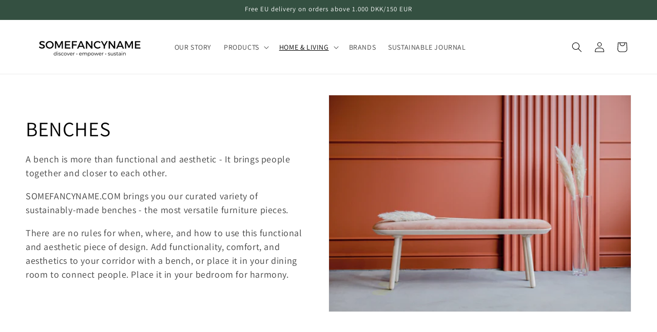

--- FILE ---
content_type: application/javascript
request_url: https://ecommplugins-trustboxsettings.trustpilot.com/somefancyname-com.myshopify.com.js?settings=1615318784961&shop=somefancyname-com.myshopify.com
body_size: 246
content:
const trustpilot_trustbox_settings = {"trustboxes":[],"activeTrustbox":0,"pageUrls":{"landing":"https://somefancyname-com.myshopify.com","category":"https://somefancyname-com.myshopify.com/collections/concept-store","product":"https://somefancyname-com.myshopify.com/products/bio-nyx-draped-organic-cotton-dress"}};
dispatchEvent(new CustomEvent('trustpilotTrustboxSettingsLoaded'));